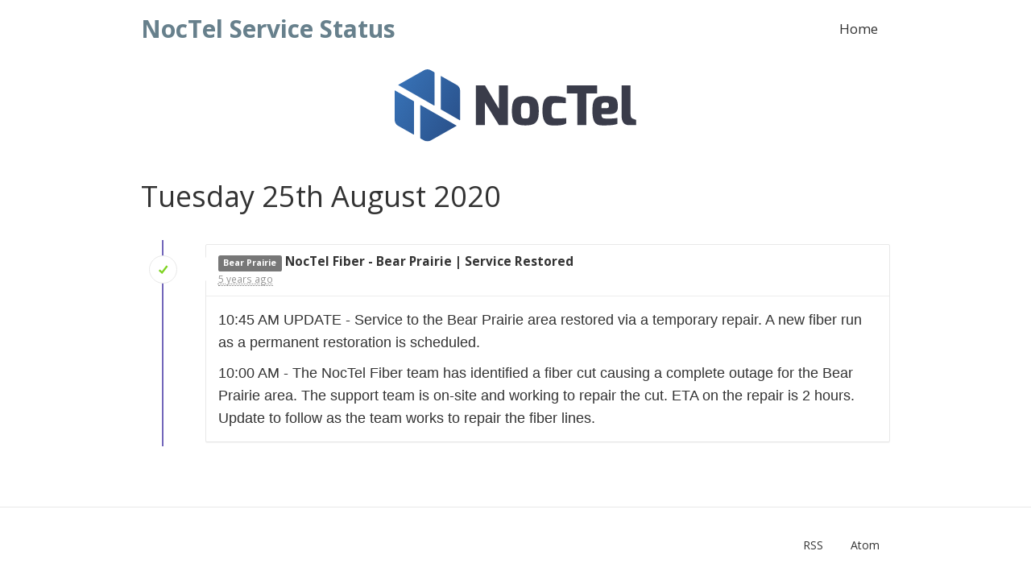

--- FILE ---
content_type: text/html; charset=UTF-8
request_url: https://status.noctel.com/incident/136
body_size: 8225
content:
<!DOCTYPE html>
<html>
<head>
    <meta charset="utf-8">
    <meta http-equiv="X-UA-Compatible" content="IE=edge">

    <meta name="env" content="production">
    <meta name="token" content="Njg8QTVlU3cQDnwICPGez0ueJqjjJuB1Guh8FgCg">

    <link rel="alternate" type="application/atom+xml" href="/atom" title="NocTel Service Status - Atom Feed">
    <link rel="alternate" type="application/rss+xml" href="/rss" title="NocTel Service Status - RSS Feed">

    <!-- Mobile friendliness -->
    <meta name="HandheldFriendly" content="True">
    <meta name="MobileOptimized" content="320">
    <meta name="viewport" content="width=device-width, initial-scale=1.0, minimum-scale=1.0, maximum-scale=1.0">
    <meta name="apple-mobile-web-app-capable" content="yes">
    <meta name="description" content="Stay up to date with the latest service updates from NocTel Service Status.">

    <meta property="og:type" content="website">
    <meta property="og:title" content="NocTel Service Status">
    <meta property="og:image" content="/img/favicon.png">
    <meta property="og:description" content="Stay up to date with the latest service updates from NocTel Service Status.">

    <!-- Mobile IE allows us to activate ClearType technology for smoothing fonts for easy reading -->
    <meta http-equiv="cleartype" content="on">

    <meta name="msapplication-TileColor" content="#7ed321" />
    <meta name="msapplication-TileImage" content="/img/favicon.png" />

        <link rel="icon" type="image/png" href="/img/favicon.ico">
    <link rel="shortcut icon" href="/img/favicon.png" type="image/x-icon">
    
    <link rel="apple-touch-icon" href="/img/apple-touch-icon.png">
    <link rel="apple-touch-icon" sizes="57x57" href="/img/apple-touch-icon-57x57.png">
    <link rel="apple-touch-icon" sizes="72x72" href="/img/apple-touch-icon-72x72.png">
    <link rel="apple-touch-icon" sizes="114x114" href="/img/apple-touch-icon-114x114.png">
    <link rel="apple-touch-icon" sizes="120x120" href="/img/apple-touch-icon-120x120.png">
    <link rel="apple-touch-icon" sizes="144x144" href="/img/apple-touch-icon-144x144.png">
    <link rel="apple-touch-icon" sizes="152x152" href="/img/apple-touch-icon-152x152.png">

    <title>NocTel Service Status</title>

    <link href="https://fonts.googleapis.com/css?family=Open+Sans:300,400,700&subset=latin" rel="stylesheet" type="text/css">
    <link rel="stylesheet" href="/build/dist/css/all-2812406e36.css">

    <style type="text/css">
body.status-page {
    background-color: #ffffff;
    color: #333333;
    }
p, strong { color: #333333 !important; }
.reds { color: #ff6f6f !important; }
.blues { color: #3498db !important; }
.greens { color: #7ed321 !important; }
.yellows { color: #f7ca18 !important; }
.oranges { color: #ff8800 !important; }
.metrics { color: #0dccc0 !important; }
.links { color: #7ed321 !important; }

/**
 * Banner background
 */
.app-banner {
    background-color: #379dd1 !important;
}

.app-banner-padding {
    padding: 40px 0 !important;
}

/**
 * Alert overrides.
 */
.alert {
    background-color: #f7ca18;
    border-color: #deb515;
    color: white;
}
.alert.alert-success {
    background-color: #7ed321;
    border-color: #71bd1d;
    color: white;
}
.alert.alert-info {
    background-color: #3498db;
    border-color: #2e88c5;
    color: white;
}
.alert.alert-danger {
    background-color: #ff6f6f;
    border-color: #e56363;
    color: white;
}

/**
 * Button Overrides
 */
.btn.links {
    color: #ac8d10;
}
.btn.btn-success {
    background-color: #7ed321;
    border-color: #71bd1d;
    color: white;
}
.btn.btn-success.links {
    color: #589317;
}
.btn.btn-success.btn-outline {
    background-color: transparent;
    border-color: #7ed321;
    color: #7ed321;
}
.btn.btn-success.btn-outline:hover {
    background-color: #7ed321;
    border-color: #71bd1d;
    color: white;
}
.btn.btn-info {
    background-color: #3498db;
    border-color: #2e88c5;
    color: white;
}
.btn.btn-info.links {
    color: #246a99;
}
.btn.btn-danger {
    background-color: #ff6f6f;
    border-color: #e56363;
    color: white;
}
.btn.btn-danger.links {
    color: #b24d4d;
}

/**
 * Background fills Overrides
 */
.component {
    background-color: #ffffff;
    border-color: #e5e5e5;
}
.sub-component {
    background-color: #ffffff;
    border-color: #e5e5e5;
}
.incident {
    background-color: #ffffff;
    border-color: #e5e5e5;
}
.status-icon {
    background-color: #ffffff;
    border-color: #e5e5e5;
}
.panel.panel-message:before {
    border-left-color: #ffffff !important;
    border-right-color: #ffffff !important;
}
.panel.panel-message:after {
    border-left-color: #ffffff !important;
    border-right-color: #ffffff !important;
}
.footer a {
    color: #333333;
}
</style>

    
        <style type="text/css">
    /*Added to offset footer*/
@media screen and (min-width: 438px) {
main {
padding-bottom: 96px; 
            }
}
@media screen and (max-width: 438px) {
    footer {
        height: 130px !important;
    }
main {
padding-bottom: 140px; 
}
}
    </style>
    
    <script type="text/javascript">
        var Global = {};
        Global.locale = 'en';
    </script>
    <script src="/build/dist/js/all-b2c62d4294.js"></script>
</head>
<body class="status-page no-padding">
    <div class="navbar navbar-custom" role="navigation">
    <div class="container">
        <div class="navbar-header">
            <a class="navbar-brand" href="/"><span>NocTel Service Status</span></a>
        </div>

        <div class="navbar-collapse collapse" id="navbar-menu">
            <ul class="nav navbar-nav navbar-right">
                <li><a href="/">Home</a></li>
                            </ul>
        </div>
    </div>
</div>

    <div style="margin: 1em; margin-bottom: 2em;"><center><img src="https://noctel.com/assets/images/NocTel_Logo.svg?1" width=300></center></div>

    <div class="container">
        <h1>Tuesday 25th August 2020</h1>

<div class="timeline">
    <div class="content-wrapper">
        <div class="moment first">
            <div class="row event clearfix">
                <div class="col-sm-1">
                    <div class="status-icon status-4" data-toggle="tooltip" title="Fixed" data-placement="left">
                        <i class="icon ion-checkmark greens"></i>
                    </div>
                </div>
                <div class="col-xs-10 col-xs-offset-2 col-sm-11 col-sm-offset-0">
                    <div class="panel panel-message incident">
    <div class="panel-heading">
                        <span class="label label-default">Bear Prairie</span>
                <strong>NocTel Fiber - Bear Prairie | Service Restored</strong>
        <br>
        <small class="date">
                        <abbr class="timeago" data-toggle="tooltip" data-placement="right" title="Tuesday 25th August 2020 17:00:00" data-timeago="2020-08-25T17:00:00+0000"></abbr>
                    </small>
    </div>
    <div class="panel-body markdown-body">
        <p>10:45 AM UPDATE - Service to the Bear Prairie area restored via a temporary repair. A new fiber run as a permanent restoration is scheduled.</p>
<p>10:00 AM - The NocTel Fiber team has identified a fiber cut causing a complete outage for the Bear Prairie area. The support team is on-site and working to repair the cut. ETA on the repair is 2 hours. Update to follow as the team works to repair the fiber lines.</p>

    </div>
</div>
                </div>
            </div>
        </div>
    </div>
</div>
    </div>

    <footer class="footer">
    <div class="container">
        <div class="row">
            <div class="col-sm-5">
                            </div>
            <div class="col-sm-7">
                <ul class="list-inline">
                                                            <li>
                        <a class="btn btn-link" href="http://status.noctel.com/rss">RSS</a>
                    </li>
                    <li>
                        <a class="btn btn-link" href="http://status.noctel.com/atom">Atom</a>
                    </li>
                                    </ul>
            </div>
        </div>
    </div>
</footer>

</body>
</html>


--- FILE ---
content_type: image/svg+xml
request_url: https://noctel.com/assets/images/NocTel_Logo.svg?1
body_size: 2376
content:
<?xml version="1.0" encoding="UTF-8"?><svg id="a" xmlns="http://www.w3.org/2000/svg" xmlns:xlink="http://www.w3.org/1999/xlink" viewBox="0 0 849 256"><defs><style>.c{fill:url(#b);}.d{fill:#3a3c4a;}</style><linearGradient id="b" x1="5.38" y1="65.38" x2="225.04" y2="190.9" gradientTransform="matrix(1, 0, 0, 1, 0, 0)" gradientUnits="userSpaceOnUse"><stop offset="0" stop-color="#3771b5"/><stop offset="1" stop-color="#2a528c"/></linearGradient></defs><g><path class="d" d="M285.29,57.12h31.99l48.95,82.67V57.12h31.6V198.18h-31.6l-49.14-81.32v81.32h-31.8V57.12Z"/><path class="d" d="M459.1,94.89c35.46,0,47.21,12.91,47.21,53.57,0,37.96-10.98,50.68-47.21,50.68s-47.21-14.07-47.21-50.68c0-41.82,12.14-53.57,47.21-53.57Zm0,79.78c13.1,0,15.61-1.73,15.61-26.21,0-25.82-1.93-29.29-15.61-29.29s-15.61,3.66-15.61,29.29c0,23.7,3.28,26.21,15.61,26.21Z"/><path class="d" d="M552.76,94.89c10.02,0,30.26,0,48.37,6.55v18.88s-15.42-1.16-32.57-1.16c-12.72,0-17.73,.39-17.73,28.13,0,25.05,3.85,27.37,17.73,27.37,17.73,0,33.92-1.54,33.92-1.54v19.08c-14.65,8.87-33.53,6.75-49.72,6.94-18.89,0-33.53-10.98-33.53-52.22s13.87-52.03,33.53-52.03Z"/><path class="d" d="M604.78,57.12h106.57v28.71h-37.96v112.35h-31.6V85.84h-37v-28.71Z"/><path class="d" d="M739.48,95.09c31.6,0,44.71,3.66,44.71,37.58,0,19.66-10.79,26.59-29.29,26.59h-28.52c0,16.38,7.71,15.61,22.35,15.61s19.27,.19,33.53-2.12v21c-13.88,5.78-37.77,5.4-53.96,5.4-25.82,0-33.53-15.99-33.53-52.61,0-43.36,11.95-51.45,44.71-51.45Zm5.97,42.78c4.62,0,7.13-2.7,7.13-6.94,0-10.21-.96-12.91-11.18-12.91-11.56,0-15.42,1.16-15.03,19.85h19.08Z"/><path class="d" d="M797.09,57.12h31.6v98.86c0,14.07,3.47,17.15,8.09,19.27,0,0,10.02,4.05,11.56,4.05v18.88h-24.28c-17.34,0-26.98-9.25-26.98-36.42V57.12Z"/></g><path class="c" d="M138.13,128.58L13.41,56.57c-.74-.43-.74-1.5,0-1.93L103.35,3.25c7.2-4.11,16.03-4.11,23.23,0l12.18,6.96c.65,.37,1.04,1.06,1.04,1.8V127.62c0,.86-.93,1.39-1.67,.96Zm24.87,14.36l65.26,37.68c.74,.43,1.67-.11,1.67-.96V75.89c0-8.4-4.5-16.16-11.8-20.33l-54.5-31.15c-.74-.42-1.66,.11-1.66,.97v115.76c0,.74,.4,1.43,1.04,1.8Zm-96.07-29.88L1.65,75.38c-.73-.42-1.65,.11-1.65,.95v103.78c0,8.4,4.5,16.16,11.8,20.33l54.5,31.15c.74,.42,1.66-.11,1.66-.97V114.86c0-.74-.4-1.43-1.04-1.8Zm23.2,15.32v115.61c0,.74,.4,1.43,1.04,1.8l12.18,6.96c7.2,4.11,16.03,4.11,23.23,0l89.94-51.39c.75-.43,.75-1.5,0-1.93L91.8,127.42c-.74-.43-1.67,.11-1.67,.96Z"/></svg>